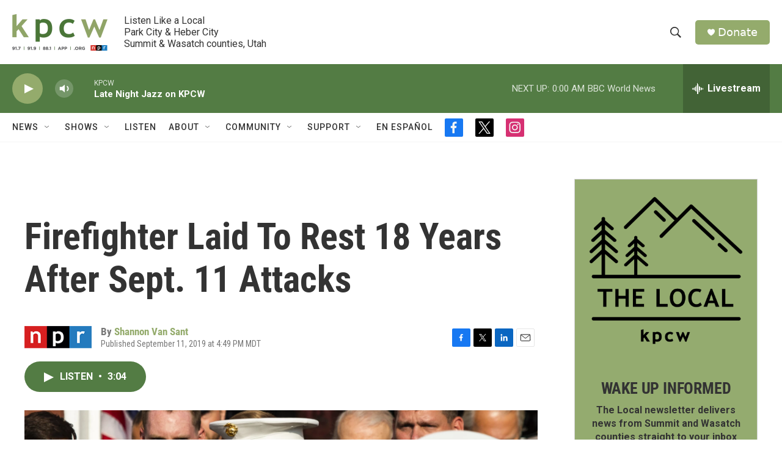

--- FILE ---
content_type: text/html; charset=utf-8
request_url: https://www.google.com/recaptcha/api2/aframe
body_size: 265
content:
<!DOCTYPE HTML><html><head><meta http-equiv="content-type" content="text/html; charset=UTF-8"></head><body><script nonce="pkHunu-0sGq4hrwdatTT6Q">/** Anti-fraud and anti-abuse applications only. See google.com/recaptcha */ try{var clients={'sodar':'https://pagead2.googlesyndication.com/pagead/sodar?'};window.addEventListener("message",function(a){try{if(a.source===window.parent){var b=JSON.parse(a.data);var c=clients[b['id']];if(c){var d=document.createElement('img');d.src=c+b['params']+'&rc='+(localStorage.getItem("rc::a")?sessionStorage.getItem("rc::b"):"");window.document.body.appendChild(d);sessionStorage.setItem("rc::e",parseInt(sessionStorage.getItem("rc::e")||0)+1);localStorage.setItem("rc::h",'1768714532290');}}}catch(b){}});window.parent.postMessage("_grecaptcha_ready", "*");}catch(b){}</script></body></html>